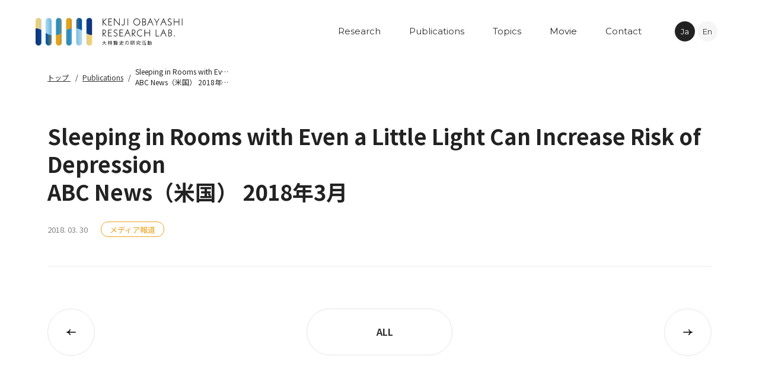

--- FILE ---
content_type: text/html; charset=UTF-8
request_url: https://kenjiobayashi.com/publications/sleeping-in-rooms-with-even-a-little-light-can-increase-risk-of-depressionabc-news%EF%BC%88%E7%B1%B3%E5%9B%BD%EF%BC%89-2018%E5%B9%B43%E6%9C%88/
body_size: 4368
content:
<!doctype html>
<html lang="ja">
<head>
<!-- Google Tag Manager -->
<!-- End Google Tag Manager --><meta charset="UTF-8">
<title>Sleeping in Rooms with Even a Little Light Can Increase Risk of Depression<br>ABC News（米国） 2018年3月｜業績｜KENJI OBAYASHI RESEARCH LAB. | 大林賢史の研究活動</title>
<meta property="og:title" content="Sleeping in Rooms with Even a Little Light Can Increase Risk of Depression<br>ABC News（米国） 2018年3月｜業績｜KENJI OBAYASHI RESEARCH LAB. | 大林賢史の研究活動">
<meta name="description" content="大林賢史の研究活動における論文や書籍、講演発表などの研究業績をご紹介します。">
<meta property="og:description" content="大林賢史の研究活動における論文や書籍、講演発表などの研究業績をご紹介します。">
<meta property="og:url" content="https://kenjiobayashi.com/publications/sleeping-in-rooms-with-even-a-little-light-can-increase-risk-of-depressionabc-news%ef%bc%88%e7%b1%b3%e5%9b%bd%ef%bc%89-2018%e5%b9%b43%e6%9c%88/">
<meta property="og:image" content="https://kenjiobayashi.com/img/common/ogp.png">
<meta property="og:type" content="article">
<meta property="og:site_name" content="">
<meta property="og:locale" content="ja_JP">
<meta http-equiv="X-UA-Compatible" content="IE=edge">
<meta name="viewport" content="width=device-width">
<meta name="format-detection" content="telephone=no">
<link rel="icon" type="image/vnd.microsoft.icon" href="/img/common/favicon.ico">
<link rel="stylesheet" href="/css/common.css">
  <meta name='robots' content='max-image-preview:large' />
<link rel='stylesheet' id='classic-theme-styles-css' href='https://kenjiobayashi.com/_wp/wp-includes/css/classic-themes.min.css?ver=6.2' type='text/css' media='all' />
<style id='global-styles-inline-css' type='text/css'>
body{--wp--preset--color--black: #000000;--wp--preset--color--cyan-bluish-gray: #abb8c3;--wp--preset--color--white: #ffffff;--wp--preset--color--pale-pink: #f78da7;--wp--preset--color--vivid-red: #cf2e2e;--wp--preset--color--luminous-vivid-orange: #ff6900;--wp--preset--color--luminous-vivid-amber: #fcb900;--wp--preset--color--light-green-cyan: #7bdcb5;--wp--preset--color--vivid-green-cyan: #00d084;--wp--preset--color--pale-cyan-blue: #8ed1fc;--wp--preset--color--vivid-cyan-blue: #0693e3;--wp--preset--color--vivid-purple: #9b51e0;--wp--preset--gradient--vivid-cyan-blue-to-vivid-purple: linear-gradient(135deg,rgba(6,147,227,1) 0%,rgb(155,81,224) 100%);--wp--preset--gradient--light-green-cyan-to-vivid-green-cyan: linear-gradient(135deg,rgb(122,220,180) 0%,rgb(0,208,130) 100%);--wp--preset--gradient--luminous-vivid-amber-to-luminous-vivid-orange: linear-gradient(135deg,rgba(252,185,0,1) 0%,rgba(255,105,0,1) 100%);--wp--preset--gradient--luminous-vivid-orange-to-vivid-red: linear-gradient(135deg,rgba(255,105,0,1) 0%,rgb(207,46,46) 100%);--wp--preset--gradient--very-light-gray-to-cyan-bluish-gray: linear-gradient(135deg,rgb(238,238,238) 0%,rgb(169,184,195) 100%);--wp--preset--gradient--cool-to-warm-spectrum: linear-gradient(135deg,rgb(74,234,220) 0%,rgb(151,120,209) 20%,rgb(207,42,186) 40%,rgb(238,44,130) 60%,rgb(251,105,98) 80%,rgb(254,248,76) 100%);--wp--preset--gradient--blush-light-purple: linear-gradient(135deg,rgb(255,206,236) 0%,rgb(152,150,240) 100%);--wp--preset--gradient--blush-bordeaux: linear-gradient(135deg,rgb(254,205,165) 0%,rgb(254,45,45) 50%,rgb(107,0,62) 100%);--wp--preset--gradient--luminous-dusk: linear-gradient(135deg,rgb(255,203,112) 0%,rgb(199,81,192) 50%,rgb(65,88,208) 100%);--wp--preset--gradient--pale-ocean: linear-gradient(135deg,rgb(255,245,203) 0%,rgb(182,227,212) 50%,rgb(51,167,181) 100%);--wp--preset--gradient--electric-grass: linear-gradient(135deg,rgb(202,248,128) 0%,rgb(113,206,126) 100%);--wp--preset--gradient--midnight: linear-gradient(135deg,rgb(2,3,129) 0%,rgb(40,116,252) 100%);--wp--preset--duotone--dark-grayscale: url('#wp-duotone-dark-grayscale');--wp--preset--duotone--grayscale: url('#wp-duotone-grayscale');--wp--preset--duotone--purple-yellow: url('#wp-duotone-purple-yellow');--wp--preset--duotone--blue-red: url('#wp-duotone-blue-red');--wp--preset--duotone--midnight: url('#wp-duotone-midnight');--wp--preset--duotone--magenta-yellow: url('#wp-duotone-magenta-yellow');--wp--preset--duotone--purple-green: url('#wp-duotone-purple-green');--wp--preset--duotone--blue-orange: url('#wp-duotone-blue-orange');--wp--preset--font-size--small: 13px;--wp--preset--font-size--medium: 20px;--wp--preset--font-size--large: 36px;--wp--preset--font-size--x-large: 42px;--wp--preset--spacing--20: 0.44rem;--wp--preset--spacing--30: 0.67rem;--wp--preset--spacing--40: 1rem;--wp--preset--spacing--50: 1.5rem;--wp--preset--spacing--60: 2.25rem;--wp--preset--spacing--70: 3.38rem;--wp--preset--spacing--80: 5.06rem;--wp--preset--shadow--natural: 6px 6px 9px rgba(0, 0, 0, 0.2);--wp--preset--shadow--deep: 12px 12px 50px rgba(0, 0, 0, 0.4);--wp--preset--shadow--sharp: 6px 6px 0px rgba(0, 0, 0, 0.2);--wp--preset--shadow--outlined: 6px 6px 0px -3px rgba(255, 255, 255, 1), 6px 6px rgba(0, 0, 0, 1);--wp--preset--shadow--crisp: 6px 6px 0px rgba(0, 0, 0, 1);}:where(.is-layout-flex){gap: 0.5em;}body .is-layout-flow > .alignleft{float: left;margin-inline-start: 0;margin-inline-end: 2em;}body .is-layout-flow > .alignright{float: right;margin-inline-start: 2em;margin-inline-end: 0;}body .is-layout-flow > .aligncenter{margin-left: auto !important;margin-right: auto !important;}body .is-layout-constrained > .alignleft{float: left;margin-inline-start: 0;margin-inline-end: 2em;}body .is-layout-constrained > .alignright{float: right;margin-inline-start: 2em;margin-inline-end: 0;}body .is-layout-constrained > .aligncenter{margin-left: auto !important;margin-right: auto !important;}body .is-layout-constrained > :where(:not(.alignleft):not(.alignright):not(.alignfull)){max-width: var(--wp--style--global--content-size);margin-left: auto !important;margin-right: auto !important;}body .is-layout-constrained > .alignwide{max-width: var(--wp--style--global--wide-size);}body .is-layout-flex{display: flex;}body .is-layout-flex{flex-wrap: wrap;align-items: center;}body .is-layout-flex > *{margin: 0;}:where(.wp-block-columns.is-layout-flex){gap: 2em;}.has-black-color{color: var(--wp--preset--color--black) !important;}.has-cyan-bluish-gray-color{color: var(--wp--preset--color--cyan-bluish-gray) !important;}.has-white-color{color: var(--wp--preset--color--white) !important;}.has-pale-pink-color{color: var(--wp--preset--color--pale-pink) !important;}.has-vivid-red-color{color: var(--wp--preset--color--vivid-red) !important;}.has-luminous-vivid-orange-color{color: var(--wp--preset--color--luminous-vivid-orange) !important;}.has-luminous-vivid-amber-color{color: var(--wp--preset--color--luminous-vivid-amber) !important;}.has-light-green-cyan-color{color: var(--wp--preset--color--light-green-cyan) !important;}.has-vivid-green-cyan-color{color: var(--wp--preset--color--vivid-green-cyan) !important;}.has-pale-cyan-blue-color{color: var(--wp--preset--color--pale-cyan-blue) !important;}.has-vivid-cyan-blue-color{color: var(--wp--preset--color--vivid-cyan-blue) !important;}.has-vivid-purple-color{color: var(--wp--preset--color--vivid-purple) !important;}.has-black-background-color{background-color: var(--wp--preset--color--black) !important;}.has-cyan-bluish-gray-background-color{background-color: var(--wp--preset--color--cyan-bluish-gray) !important;}.has-white-background-color{background-color: var(--wp--preset--color--white) !important;}.has-pale-pink-background-color{background-color: var(--wp--preset--color--pale-pink) !important;}.has-vivid-red-background-color{background-color: var(--wp--preset--color--vivid-red) !important;}.has-luminous-vivid-orange-background-color{background-color: var(--wp--preset--color--luminous-vivid-orange) !important;}.has-luminous-vivid-amber-background-color{background-color: var(--wp--preset--color--luminous-vivid-amber) !important;}.has-light-green-cyan-background-color{background-color: var(--wp--preset--color--light-green-cyan) !important;}.has-vivid-green-cyan-background-color{background-color: var(--wp--preset--color--vivid-green-cyan) !important;}.has-pale-cyan-blue-background-color{background-color: var(--wp--preset--color--pale-cyan-blue) !important;}.has-vivid-cyan-blue-background-color{background-color: var(--wp--preset--color--vivid-cyan-blue) !important;}.has-vivid-purple-background-color{background-color: var(--wp--preset--color--vivid-purple) !important;}.has-black-border-color{border-color: var(--wp--preset--color--black) !important;}.has-cyan-bluish-gray-border-color{border-color: var(--wp--preset--color--cyan-bluish-gray) !important;}.has-white-border-color{border-color: var(--wp--preset--color--white) !important;}.has-pale-pink-border-color{border-color: var(--wp--preset--color--pale-pink) !important;}.has-vivid-red-border-color{border-color: var(--wp--preset--color--vivid-red) !important;}.has-luminous-vivid-orange-border-color{border-color: var(--wp--preset--color--luminous-vivid-orange) !important;}.has-luminous-vivid-amber-border-color{border-color: var(--wp--preset--color--luminous-vivid-amber) !important;}.has-light-green-cyan-border-color{border-color: var(--wp--preset--color--light-green-cyan) !important;}.has-vivid-green-cyan-border-color{border-color: var(--wp--preset--color--vivid-green-cyan) !important;}.has-pale-cyan-blue-border-color{border-color: var(--wp--preset--color--pale-cyan-blue) !important;}.has-vivid-cyan-blue-border-color{border-color: var(--wp--preset--color--vivid-cyan-blue) !important;}.has-vivid-purple-border-color{border-color: var(--wp--preset--color--vivid-purple) !important;}.has-vivid-cyan-blue-to-vivid-purple-gradient-background{background: var(--wp--preset--gradient--vivid-cyan-blue-to-vivid-purple) !important;}.has-light-green-cyan-to-vivid-green-cyan-gradient-background{background: var(--wp--preset--gradient--light-green-cyan-to-vivid-green-cyan) !important;}.has-luminous-vivid-amber-to-luminous-vivid-orange-gradient-background{background: var(--wp--preset--gradient--luminous-vivid-amber-to-luminous-vivid-orange) !important;}.has-luminous-vivid-orange-to-vivid-red-gradient-background{background: var(--wp--preset--gradient--luminous-vivid-orange-to-vivid-red) !important;}.has-very-light-gray-to-cyan-bluish-gray-gradient-background{background: var(--wp--preset--gradient--very-light-gray-to-cyan-bluish-gray) !important;}.has-cool-to-warm-spectrum-gradient-background{background: var(--wp--preset--gradient--cool-to-warm-spectrum) !important;}.has-blush-light-purple-gradient-background{background: var(--wp--preset--gradient--blush-light-purple) !important;}.has-blush-bordeaux-gradient-background{background: var(--wp--preset--gradient--blush-bordeaux) !important;}.has-luminous-dusk-gradient-background{background: var(--wp--preset--gradient--luminous-dusk) !important;}.has-pale-ocean-gradient-background{background: var(--wp--preset--gradient--pale-ocean) !important;}.has-electric-grass-gradient-background{background: var(--wp--preset--gradient--electric-grass) !important;}.has-midnight-gradient-background{background: var(--wp--preset--gradient--midnight) !important;}.has-small-font-size{font-size: var(--wp--preset--font-size--small) !important;}.has-medium-font-size{font-size: var(--wp--preset--font-size--medium) !important;}.has-large-font-size{font-size: var(--wp--preset--font-size--large) !important;}.has-x-large-font-size{font-size: var(--wp--preset--font-size--x-large) !important;}
.wp-block-navigation a:where(:not(.wp-element-button)){color: inherit;}
:where(.wp-block-columns.is-layout-flex){gap: 2em;}
.wp-block-pullquote{font-size: 1.5em;line-height: 1.6;}
</style>
<link rel="canonical" href="https://kenjiobayashi.com/publications/sleeping-in-rooms-with-even-a-little-light-can-increase-risk-of-depressionabc-news%ef%bc%88%e7%b1%b3%e5%9b%bd%ef%bc%89-2018%e5%b9%b43%e6%9c%88/" />
</head>
<body>
<!-- Google tag (gtag.js) -->
<script async src="https://www.googletagmanager.com/gtag/js?id=G-NG6F7LPPWN"></script>
<script>
  window.dataLayer = window.dataLayer || [];
  function gtag(){dataLayer.push(arguments);}
  gtag('js', new Date());

  gtag('config', 'G-NG6F7LPPWN');
  gtag('config', 'UA-262356288-1');
</script>
<input type="checkbox" id="t-hamburgerCheck">
<span class="t-hamburgerBack"></span>

<div class="t-page t-page--single" data-page-cat="topics">
<header class="t-pageHeader">
  <div class="t-pageHeaderInner">
    <div class="t-pageHeader__ttl">
      <a href="https://kenjiobayashi.com"><img src="/img/common/logo.png" alt="KENJI OBAYASHI RESEARCH LAB"></a>
    </div>

    <nav class="t-pageHeader__nav">
      <ul class="t-pageHeaderNavList">
        <li class="t-pageHeaderNavList__item c-english">
          <a href="https://kenjiobayashi.com/reserch/"><span>Research</span></a>
        </li>

        <li class="t-pageHeaderNavList__item c-english">
          <a href="https://kenjiobayashi.com/publications/"><span>Publications</span></a>
        </li>

        <li class="t-pageHeaderNavList__item c-english">
          <a href="https://kenjiobayashi.com/topics/"><span>Topics</span></a>
        </li>

        <li class="t-pageHeaderNavList__item t-pageHeaderNavList__item--modal c-english">
          <span><span>Movie</span></span>
        </li>

        <li class="t-pageHeaderNavList__item c-english">
          <a href="https://kenjiobayashi.com/contact/"><span>Contact</span></a>
        </li>

        <li class="t-pageHeaderNavList__item t-pageHeaderNavList__item--other c-english c-block--tb c-block--sp">
          <a href="https://kenjiobayashi.com/privacy/"><span>Privacy Policy</span></a>
        </li>
      </ul>

      <div class="t-pageHeaderNavLang">
        <a
          class="t-pageHeaderNavLang__item t-pageHeaderNavLang__item--current c-english"
          href="/publications/sleeping-in-rooms-with-even-a-little-light-can-increase-risk-of-depressionabc-news%EF%BC%88%E7%B1%B3%E5%9B%BD%EF%BC%89-2018%E5%B9%B43%E6%9C%88/"
        >Ja</a>

        <a
          class="t-pageHeaderNavLang__item c-english"
          href="/publications/sleeping-in-rooms-with-even-a-little-light-can-increase-risk-of-depressionabc-news%EF%BC%88%E7%B1%B3%E5%9B%BD%EF%BC%89-2018%E5%B9%B43%E6%9C%88/?lang=en"
        >En</a>
      </div><!-- /.t-pageHeaderNavLang -->

      <label for="t-hamburgerCheck" class="t-hamburgerBtn">
        <span></span>
        <span></span>
      </label>
    </nav>
  </div><!-- /.t-pageHeaderInner -->
</header>

<div class="t-movieModal">
  <div class="t-movieModalInner">
    <div class="t-movieModal__box">
      <video src="/img/top/oobayashi_1920_0314_PC.mp4" loop="" playsinline="" muted="" controls></video>

      <span class="t-movieModalCloseBtn"></span>
    </div><!-- /.t-movieModal__box -->

    <div class="t-movieModalClose"></div>
  </div><!-- /.t-movieModalInner -->
</div><!-- /.t-movieModal -->

  
  <div class="c-breadcrumb">
    <div class="c-breadcrumbInner c-innerContents">
      <ul class="c-breadcrumb__list">
        <li class="c-breadcrumb__item">
          <a href="https://kenjiobayashi.com"><span>
            トップ          </span></a>
        </li>
        <li class="c-breadcrumb__item">
          <a href="https://kenjiobayashi.com/publications/">Publications</a>
        </li>
        <li class="c-breadcrumb__item"><span>
          Sleeping in Rooms with Even a Little Light Can Increase Risk of Depression<br>ABC News（米国） 2018年3月        </span></li>
      </ul>
    </div>
  </div><!-- /.c-breadcrumb -->

  <main class="t-mainArea c-fadeIn">
    <section class="c-article">
      <div class="c-articleInner c-innerContents">
        <div class="c-articleInfo">
          <h1 class="c-articleTtl">
            Sleeping in Rooms with Even a Little Light Can Increase Risk of Depression<br>ABC News（米国） 2018年3月          </h1>

          <div class="c-articleInfo__box">
            <span class="c-articleDate">2018. 03. 30</span>

            <div class="c-articleCat">
                          <span class="c-articleCat__icon" data-cat="メディア報道">
                                  メディア報道                              </span>
                        </div><!-- /.c-articleCat -->
          </div><!-- /.c-articleInfo__box -->
        </div><!-- /.c-articleInfo -->
      </div><!-- /.c-articleInner -->

      <div class="c-articleContents c-innerContents">
        <div class="c-articleContents__box">
                  </div><!-- /.c-articleContents__box -->
      </div><!-- /.c-articleContents -->

      <div class="c-articleBottom">
        <div class="c-articleBottomInner c-innerContents">
                      <div class="c-articleBottom__btn c-articleBottom__btn--prev"><a class="first" href="https://kenjiobayashi.com/publications/being-exposed-to-even-a-small-amount-of-light-during-sleep-is-linked-to-depressiontime%ef%bc%88%e7%b1%b3%e5%9b%bd%ef%bc%89-2018%e5%b9%b43%e6%9c%88/" rel="prev">前の記事へ</a></div>
                    <a
            href="https://kenjiobayashi.com/publications/"
            class="c-transitionBtn c-transitionBtn--articleBottom c-transitionBtn--center"
          >
            <span class="c-transitionBtnInner">
            <span class="c-transitionBtn__txt">ALL</span>
          </a>
                      <div class="c-articleBottom__btn c-articleBottom__btn--next"><a class="last" href="https://kenjiobayashi.com/publications/any-light-in-your-bedroom-can-increase-risk-of-depressiondaily-mail%ef%bc%88%e8%8b%b1%e5%9b%bd%ef%bc%89-2018%e5%b9%b43%e6%9c%88/" rel="next">次の記事へ</a></div>
                  </div><!-- /.c-articleBottomInner -->
      </div><!-- /.c-articleBottom -->

    </section>
  </main>

    
<footer class="t-pageFooter">
  <div class="t-pageFooterInner c-innerContents">
    <div class="t-pageFooter__box">
      <p class="t-pageFooter__ttl">
        <a href="https://kenjiobayashi.com"><img src="/img/common/logo--white.png" alt="KENJI OBAYASHI RESEARCH LAB"></a>
      </p>

      <nav class="t-pageFooterNav">
        <ul class="t-pageFooterNav__list">
          <li class="t-pageFooterNav__item c-english">
            <a href="https://kenjiobayashi.com/reserch/">Research</a>

            <ul class="t-pageFooterSubNav">
              <li class="t-pageFooterSubNav__item c-english">
                <a href="https://kenjiobayashi.com/reserch/#mission">Misson</a>
              </li>

              <li class="t-pageFooterSubNav__item c-english">
                <a href="https://kenjiobayashi.com/reserch/#methods">Methods</a>
              </li>

              <li class="t-pageFooterSubNav__item c-english">
                <a href="https://kenjiobayashi.com/reserch/#activities">Activities</a>
              </li>

              <li class="t-pageFooterSubNav__item c-english">
                <a href="https://kenjiobayashi.com/reserch/#researcher">Researcher</a>
              </li>
            </ul>
          </li>
        </ul>

        <ul class="t-pageFooterNav__list">
          <li class="t-pageFooterNav__item c-english">
            <a href="https://kenjiobayashi.com/publications/">Publications</a>
          </li>

          <li class="t-pageFooterNav__item c-english">
            <a href="https://kenjiobayashi.com/topics/">Topics</a>
          </li>

          <li class="t-pageFooterNav__item t-pageFooterNav__item--otherContents c-english">
            <a href="https://kenjiobayashi.com/privacy/">Privacy Policy</a>
          </li>
        </ul>
      </nav>
    </div><!-- /.t-pageFooter__box -->

    <p class="t-pageFooterCopy c-english">2023 © KENJI OBAYASHI RESEARCH LAB.</p>
  </div><!-- /.t-pageFooterInner -->
</footer></div><!-- /.t-page -->

<script src="https://ajax.googleapis.com/ajax/libs/jquery/3.4.1/jquery.min.js"></script>
<script src="/js/common.js"></script></body>
</html>


--- FILE ---
content_type: text/css
request_url: https://kenjiobayashi.com/css/common.css
body_size: 5787
content:
@import"https://fonts.googleapis.com/css2?family=Montserrat:wght@400;700&family=Noto+Sans+JP:wght@400;500;700&display=swap";a,abbr,acronym,address,applet,article,aside,audio,b,big,blockquote,body,canvas,caption,center,cite,code,dd,del,details,dfn,div,dl,dt,em,embed,fieldset,figcaption,figure,footer,form,h1,h2,h3,h4,h5,h6,header,hgroup,html,i,iframe,img,ins,kbd,label,legend,li,mark,menu,nav,object,ol,output,p,pre,q,ruby,s,samp,section,small,span,strike,strong,sub,summary,sup,table,tbody,td,tfoot,th,thead,time,tr,tt,u,ul,var,video{margin:0;padding:0;border:0;font-size:100%;font:inherit;vertical-align:baseline}article,aside,details,figcaption,figure,footer,header,hgroup,menu,nav,section{display:block}body{line-height:1}ol,ul{list-style:none}blockquote,q{quotes:none}blockquote:after,blockquote:before,q:after,q:before{content:"";content:none}table{border-collapse:collapse;border-spacing:0}img{width:100%;vertical-align:bottom}a{text-decoration:none;color:#313131}button{background-color:rgba(0,0,0,0);border:none;cursor:pointer;outline:none;padding:0;appearance:none;display:block;text-align:left}input,textarea{cursor:text}body{font-size:16px;font-family:"Noto Sans JP",sans-serif;font-weight:300;line-height:1.6;color:#222}.c-english{font-family:"Montserrat",sans-serif}.t-page--hasKey{padding-top:112px}.t-page--single{padding-top:112px}@media screen and (max-width: 640px){.t-page--hasKey{padding-top:66px}.t-page--single{padding-top:66px}}#t-hamburgerCheck{display:none}.t-pageHeader{width:100%;position:fixed;top:0;left:0;z-index:100000;transition-property:transform,background-color;transition-timing-function:ease;transition-duration:.3s}.t-pageHeader--hide{transform:translateY(-100%)}.t-pageHeader--back{background-color:#fff}.t-pageHeaderInner{display:flex;align-items:stretch;justify-content:space-between;padding:30px 70px 30px 60px}.t-pageHeader__ttl{width:248px}.t-pageHeader__nav{display:flex;align-items:stretch;justify-content:space-between}.t-pageHeaderNavList{display:flex;align-items:stretch;justify-content:space-between}.t-pageHeaderNavList__item>a,.t-pageHeaderNavList__item>span{padding:0 24px;box-sizing:border-box;display:flex;align-items:center;justify-content:space-between;height:100%;font-size:15px;cursor:pointer;transition-property:color;transition-timing-function:ease;transition-duration:.3s}.t-pageHeaderNavList__item>a:hover,.t-pageHeaderNavList__item>span:hover{color:#e2e2e2}.t-pageHeaderNavList__item>a>span,.t-pageHeaderNavList__item>span>span{display:inline-block}.t-pageHeaderNavLang{margin-left:32px;display:flex;align-items:center;justify-content:space-between}.t-pageHeaderNavLang__item{width:34px;height:34px;line-height:34px;text-align:center;font-size:13px;background-color:#f5f5f5;border-radius:50%}.t-pageHeaderNavLang__item--current{color:#fff;background-color:#222}.t-pageHeaderNavLang__item+.t-pageHeaderNavLang__item{margin-left:4px}.t-hamburgerCheck{display:none}@media screen and (max-width: 1024px){.t-pageHeader{height:106px}.t-pageHeaderNavList{display:block;position:fixed;top:105px;left:0;width:100%;background-color:#fff;padding:30px 60px 30px;box-sizing:border-box;pointer-events:none;opacity:0;transform:translateY(-10px);transition-property:opacity,transform;transition-timing-function:ease;transition-duration:.3s}#t-hamburgerCheck:checked~.t-page .t-pageHeaderNavList{opacity:1;transform:translateY(0px);pointer-events:auto}.t-pageHeaderNavList__item>a,.t-pageHeaderNavList__item>span{padding:35px 40px 35px;display:block;height:auto;font-size:16px;font-weight:bold}.t-pageHeaderNavList__item.t-pageHeaderNavList__item--other{margin-top:42px;display:block !important}.t-pageHeaderNavList__item.t-pageHeaderNavList__item--other>a{font-size:14px;color:#333}.t-pageHeaderNavLang{margin-left:0}.t-hamburgerBtn{display:block;width:30px;height:15px;position:relative;align-self:center;margin-left:24px}.t-hamburgerBtn>span{display:block;width:100%;height:2px;background-color:#333;position:absolute;left:0;border-radius:1px;transform-origin:right;transition-property:transform,top,bottom;transition-timing-function:ease;transition-duration:.3s}.t-hamburgerBtn>span:nth-child(1){top:0}#t-hamburgerCheck:checked~.t-page .t-hamburgerBtn>span:nth-child(1){top:-4px;transform:rotate(-45deg)}.t-hamburgerBtn>span:nth-child(2){bottom:0}#t-hamburgerCheck:checked~.t-page .t-hamburgerBtn>span:nth-child(2){bottom:-4px;transform:rotate(45deg)}}@media screen and (max-width: 640px){.t-pageHeader{height:70px}.t-pageHeaderInner{padding:13px 25px 13px}.t-pageHeader__ttl{width:164px}.t-pageHeaderNavList{top:66px;padding:55px 25px 55px}.t-pageHeaderNavList__item>a,.t-pageHeaderNavList__item>span{padding:14px 20px}.t-pageHeaderNavList__item.t-pageHeaderNavList__item--other{margin-top:45px;display:block !important}.t-pageHeaderNavList__item.t-pageHeaderNavList__item--other>a{font-size:13px}.t-pageHeaderNavLang__item{width:30px;height:30px;line-height:30px;font-size:11px}.t-hamburgerBtn{width:20px;height:10px}#t-hamburgerCheck:checked~.t-page .t-hamburgerBtn>span:nth-child(1){top:-3px}#t-hamburgerCheck:checked~.t-page .t-hamburgerBtn>span:nth-child(2){bottom:-3px}}.t-movieModal{position:fixed;top:0;left:0;z-index:100000;pointer-events:none;opacity:0;width:100vw;height:100vh;transition-property:opacity;transition-timing-function:ease;transition-duration:.3s}.t-movieModal--active{opacity:1;pointer-events:auto}.t-movieModalInner{width:100%;height:100%;position:absolute;top:0;left:0;display:flex;align-items:center;justify-content:center;z-index:1}.t-movieModal__box{width:calc(100% - 80px);max-width:980px;position:relative}.t-movieModal__box video{width:100%}.t-movieModalCloseBtn{display:block;width:30px;height:30px;position:absolute;top:20px;right:20px;transform:rotate(45deg);cursor:pointer}.t-movieModalCloseBtn::before,.t-movieModalCloseBtn::after{content:"";display:block;width:100%;height:1px;background-color:#fff;position:absolute;top:0;left:0;right:0;bottom:0}.t-movieModalCloseBtn::after{transform:rotate(90deg)}.t-movieModalClose{position:absolute;top:0;left:0;width:100%;height:100%;background-color:rgba(0,0,0,.85);z-index:-1}.t-pageFooter{background-color:#333;padding:186px 0 177px}.t-pageFooter__box{display:flex;align-items:flex-start;justify-content:space-between}.t-pageFooter__ttl{width:268px}.t-pageFooterNav{transform:translateY(-0.4em)}.t-pageFooterNav__list+.t-pageFooterNav__list{margin-top:18px}.t-pageFooterNav__item+.t-pageFooterNav__item{margin-top:6px}.t-pageFooterNav__item+.t-pageFooterNav__item--otherContents{margin-top:31px}.t-pageFooterNav__item>a{color:#fff;font-size:16px;line-height:1.5;font-weight:bold;display:inline-block}.t-pageFooterSubNav{margin-top:5px}.t-pageFooterSubNav__item+.t-pageFooterSubNav__item{margin-top:1px}.t-pageFooterSubNav__item>a{color:rgba(255,255,255,.6);font-size:14px;line-height:1.5;display:inline-block}.t-pageFooterCopy{font-size:10px;line-height:1.5;color:rgba(255,255,255,.5);margin-top:-22px}@media screen and (max-width: 640px){.t-pageFooter{padding:68px 0 36px}.t-pageFooter__box{display:block}.t-pageFooter__ttl{width:198px}.t-pageFooterNav{transform:translateY(0em);display:flex;align-items:flex-start;justify-content:space-between;margin-top:62px}.t-pageFooterNav__list{width:50%}.t-pageFooterNav__list+.t-pageFooterNav__list{margin-top:0}.t-pageFooterNav__item+.t-pageFooterNav__item{margin-top:15px}.t-pageFooterNav__item+.t-pageFooterNav__item--otherContents{margin-top:15px}.t-pageFooterNav__item>a{font-size:13px}.t-pageFooterSubNav{margin-top:9px}.t-pageFooterSubNav__item+.t-pageFooterSubNav__item{margin-top:4px}.t-pageFooterSubNav__item>a{font-size:12px}.t-pageFooterCopy{margin-top:76px}}.c-innerContents{width:100%;max-width:1360px;padding:0 80px;box-sizing:border-box;margin-left:auto;margin-right:auto}@media screen and (max-width: 1024px){.c-innerContents{max-width:1320px;padding:0 60px}}@media screen and (max-width: 640px){.c-innerContents{max-width:100%;padding:0 25px}}.c-block--tb{display:none !important}.c-block--sp{display:none !important}.c-block--pc{display:inline-block !important}@media screen and (max-width: 1024px){.c-block--sp{display:none !important}.c-block--pc{display:none !important}.c-block--tb{display:inline-block !important}}@media screen and (max-width: 640px){.c-block--pc{display:none !important}.c-block--tb{display:none !important}.c-block--sp{display:inline-block !important}}.c-anchorPoint{display:block;pointer-events:none}.c-transitionBtn{display:block;width:246px}.c-transitionBtnInner{display:block;width:100%;font-size:16px;font-weight:bold;line-height:1.6;position:relative;z-index:1;padding:26px 76px 26px 44px;box-sizing:border-box;background-color:#fff;border-radius:39px;overflow:hidden;border:solid 1px #e5e6e7;transition-property:background-color;transition-timing-function:cubic-bezier(0.49, 0.19, 0, 0.99);transition-duration:.8s}.c-transitionBtnInner::after{content:"";display:block;width:100%;height:100%;position:absolute;top:0;left:0;opacity:0;width:100%;background:url(/img/common/bg_transition.jpg) 0 0/100% 100% no-repeat;transition-property:opacity,width;transition-timing-function:cubic-bezier(0.49, 0.19, 0, 0.99);transition-duration:.8s}.c-transitionBtn:hover .c-transitionBtnInner::after{opacity:1;width:190%}.c-transitionBtn:hover .c-transitionBtnInner{background-color:rgba(0,0,0,0)}.c-transitionBtn--borderNone .c-transitionBtnInner{border:solid 1px rgba(0,0,0,0)}.c-transitionBtn--center .c-transitionBtnInner{text-align:center;padding-right:26px}.c-transitionBtn--2line .c-transitionBtnInner{padding-top:19px;padding-bottom:17px;line-height:1.31}.c-transitionBtn--back .c-transitionBtnInner{padding:26px 34px 26px 76px;text-align:right}.c-transitionBtn__txt{position:relative;z-index:1;color:#333;transition-property:color;transition-timing-function:ease;transition-duration:.2s}.c-transitionBtn:hover .c-transitionBtn__txt{color:#fff}.c-transitionBtn__icon{display:inline-block;width:58px;height:58px;position:absolute;top:0;right:13px;bottom:0;margin:auto;background-color:#333;border-radius:50%;z-index:1}.c-transitionBtn__icon::before,.c-transitionBtn__icon::after{content:"";display:block;width:15px;height:10px;background:url(/img/common/icon_transition-arrow.svg) 0 0/contain no-repeat;position:absolute;top:0;left:0;right:0;bottom:0;margin:auto;transition-property:transform,opacity;transition-timing-function:ease;transition-duration:.2s}.c-transitionBtn__icon::before{transform:translateX(-100%);opacity:0}.c-transitionBtn__icon::after{transition-delay:.2s}.c-transitionBtn:hover .c-transitionBtn__icon::before{transform:translateX(0%);opacity:1;transition-delay:.2s}.c-transitionBtn:hover .c-transitionBtn__icon::after{transform:translateX(100%);opacity:0;transition-delay:0s}.c-transitionBtn[target=_blank] .c-transitionBtn__icon::before{content:none}.c-transitionBtn[target=_blank] .c-transitionBtn__icon::after{content:"";display:block;position:absolute;top:0;right:0;left:0;bottom:0;margin:auto;width:10px;height:10px;background-image:url(/img/common/icon_other--white.png)}.c-transitionBtn[target=_blank]:hover .c-transitionBtn__icon::after{transform:translateX(0%);opacity:1}.c-transitionBtn--back .c-transitionBtn__icon{transform:rotate(180deg);right:auto;left:13px}@media screen and (max-width: 640px){.c-transitionBtn{width:180px}.c-transitionBtnInner{font-size:14px;padding:17px 76px 18px 32px;border-radius:28px}.c-transitionBtn--center .c-transitionBtnInner{padding-right:18px}.c-transitionBtn--2line .c-transitionBtnInner{padding-top:11px;padding-bottom:11px}.c-transitionBtn--back .c-transitionBtnInner{padding:17px 32px 18px 76px}.c-transitionBtn__icon{width:44px;height:44px;right:10px}.c-transitionBtn__icon::before,.c-transitionBtn__icon::after{width:11px;height:7px}}.c-publicationsList{border-bottom:solid 1px rgba(51,51,51,.1)}.c-publicationsList__item{display:flex;align-items:flex-start;justify-content:flex-start;flex-wrap:wrap;padding:21px 0 23px;border-top:solid 1px rgba(51,51,51,.1);position:relative;transition-property:opacity;transition-duration:.3s;transition-timing-function:ease}.c-publicationsList__item:hover{opacity:.7}.c-publicationsList__item--hasIcon{padding-right:60px;box-sizing:border-box}.c-publicationsListDate{font-size:13px;line-height:1.5;color:rgba(51,51,51,.6);width:70px}.c-publicationsListCat{display:flex;font-size:0;flex-wrap:wrap;width:calc(100% - 70px)}.c-publicationsListCat__icon{display:inline-block;font-size:13px;line-height:1.5;border-radius:12px;color:#fff;text-align:center;padding:2px 12px 3px;box-sizing:border-box;vertical-align:middle;transform:translateY(-0.2em);margin:0 6px 6px 0;border:solid 1px #143472}.c-publicationsListCat__icon[data-cat=論文]{color:#143472;border-color:#143472}.c-publicationsListCat__icon[data-cat=書籍等出版物]{color:#09549d;border-color:#09549d}.c-publicationsListCat__icon[data-cat=講演・発表等]{color:#2883b7;border-color:#2883b7}.c-publicationsListCat__icon[data-cat=メディア報道]{color:#eba01a;border-color:#eba01a}.c-publicationsListCat__ttl{width:100%;margin-top:-2px}.c-publicationsList__icon{display:block;width:35px;height:35px;position:absolute;top:0;right:0;bottom:0;margin:auto;border:solid 1px #333;border-radius:50%}.c-publicationsList__item--hasIcon .c-publicationsList__icon::before,.c-publicationsList__item--hasIcon .c-publicationsList__icon::after{content:"";display:block;position:absolute;top:0;right:0;left:0;bottom:0;margin:auto;width:12px;height:10px;background:url(/img/common/icon_transition-arrow--black.svg) 0 0/contain no-repeat;transition-property:transform,opacity;transition-timing-function:ease;transition-duration:.2s}.c-publicationsList__item--hasIcon .c-publicationsList__icon::before{transform:translateX(-100%);opacity:0}.c-publicationsList__item--hasIcon .c-publicationsList__icon::after{transition-delay:.2s}.c-publicationsList__item--hasIcon:hover .c-publicationsList__icon::before{transform:translateX(0%);opacity:1;transition-delay:.2s}.c-publicationsList__item--hasIcon:hover .c-publicationsList__icon::after{transform:translateX(100%);opacity:0;transition-delay:0s}.c-publicationsList__item--hasIcon[target=_blank] .c-publicationsList__icon::after{content:"";display:block;position:absolute;top:0;right:0;left:0;bottom:0;margin:auto;width:10px;height:10px;background:url(/img/common/icon_other.png) 0 0/contain no-repeat}.c-publicationsList__item--hasIcon[target=_blank] .c-publicationsList__icon::before{content:none}.c-publicationsList__item--hasIcon[target=_blank]:hover .c-publicationsList__icon::after{transform:translateX(0%);opacity:1}@media screen and (max-width: 640px){.c-publicationsList__item{padding:23px 0 13px}.c-publicationsList__item--hasIcon{padding-right:45px;box-sizing:border-box}.c-publicationsListCat__ttl{margin-top:6px;font-size:14px;overflow:hidden;display:-webkit-box;-webkit-box-orient:vertical;-webkit-line-clamp:4}.c-publicationsList__icon{width:26px;height:26px}.c-publicationsList__item--hasIcon .c-publicationsList__icon::before,.c-publicationsList__item--hasIcon .c-publicationsList__icon::after{width:9px;height:8px}.c-publicationsList__item--hasIcon[target=_blank] .c-publicationsList__icon::after{width:8px;height:8px}}.c-breadcrumb__list{display:flex;align-items:center;justify-content:flex-start}.c-breadcrumb__item{max-width:10em}.c-breadcrumb__item>span,.c-breadcrumb__item>a{display:inline-block;max-width:100%;overflow:hidden;text-overflow:ellipsis;white-space:nowrap;font-size:12px;line-height:1.5}.c-breadcrumb__item>span::after,.c-breadcrumb__item>a::after{content:"/";display:inline-block;text-align:center;width:20px}.c-breadcrumb__item>a{text-decoration:underline}.c-breadcrumb__item:last-child>span::after,.c-breadcrumb__item:last-child>a::after{content:none}@media screen and (max-width: 640px){.c-breadcrumb__item>span,.c-breadcrumb__item>a{font-size:10px}.c-breadcrumb__item>span::after,.c-breadcrumb__item>a::after{width:15px}}.c-article{padding-bottom:150px}.c-article--basicPage{margin-top:64px}.c-articleInfo{margin:52px 0 50px;border-bottom:solid 1px #ebebeb;padding-bottom:39px}.c-articleTtl{font-size:36px;line-height:1.33;margin-bottom:31px;font-weight:bold}.c-articleInfo__box{display:flex;align-items:flex-start;justify-content:flex-start}.c-articleDate{font-size:13px;line-height:1.5;color:rgba(51,51,51,.6);width:90px}.c-articleCat{width:calc(100% - 106px);box-sizing:border-box;font-size:0}.c-articleCat__icon{display:inline-block;font-size:13px;line-height:1.5;color:#143472;border:solid 1px #143472;padding:3px 14px 2px;border-radius:12px;text-align:center;vertical-align:middle;transform:translateY(-0.3em);margin:0 6px 6px 0}.c-articleCat__icon[data-cat=論文]{color:#143472;border-color:#143472}.c-articleCat__icon[data-cat=書籍等出版物]{color:#09549d;border-color:#09549d}.c-articleCat__icon[data-cat=講演・発表等]{color:#2883b7;border-color:#2883b7}.c-articleCat__icon[data-cat=メディア報道]{color:#eba01a;border-color:#eba01a}.c-articleContents__box>*{margin-bottom:49px}.c-articleContents__box h1{font-size:28px;line-height:1.5;font-weight:500;background-color:#fafafa;padding:20px 30px 16px;position:relative;margin-bottom:48px}.c-articleContents__box h1::before{content:"";display:block;width:3px;height:100%;border-radius:1px;background:linear-gradient(0deg, rgb(0, 76, 172) 0%, rgb(160, 203, 229) 45%, rgb(185, 223, 238) 55%, rgb(255, 191, 68) 100%);position:absolute;top:0;left:0}.c-articleContents__box h2,.c-articleContents__box h3,.c-articleContents__box h4,.c-articleContents__box h5,.c-articleContents__box h6{font-size:20px;line-height:1.8;font-weight:500;position:relative;padding:14px 0 0;margin-bottom:32px}.c-articleContents__box h2::before,.c-articleContents__box h3::before,.c-articleContents__box h4::before,.c-articleContents__box h5::before,.c-articleContents__box h6::before{content:"";display:block;width:calc(100% - 18px);height:3px;position:absolute;top:0;right:0;background-color:#e7e9ea}.c-articleContents__box h2::after,.c-articleContents__box h3::after,.c-articleContents__box h4::after,.c-articleContents__box h5::after,.c-articleContents__box h6::after{content:"";display:block;width:14px;height:3px;background:linear-gradient(90deg, rgb(0, 76, 172) 0%, rgb(160, 203, 229) 45%, rgb(185, 223, 238) 55%, rgb(255, 191, 68) 100%);border-radius:1px;position:absolute;top:0;left:0}.c-articleContents__box p{font-size:16px;line-height:2.25}.c-articleContents__box ul li,.c-articleContents__box ol li{font-size:16px;line-height:2.25}.c-articleContents__box ul li+li,.c-articleContents__box ol li+li{margin-top:1px}.c-articleContents__box ul li::before{content:"";display:inline-block;width:10px;height:10px;background:linear-gradient(108deg, rgb(0, 76, 172) 0%, rgb(160, 203, 229) 45%, rgb(185, 223, 238) 55%, rgb(255, 191, 68) 100%);vertical-align:middle;transform:translateY(-0.07em);margin-right:7px;border-radius:50%}.c-articleContents__box ol li{counter-increment:listCounter}.c-articleContents__box ol li::before{display:inline-block;counter-increment:number 1;content:counter(listCounter);color:#333;font-weight:600;vertical-align:middle;transform:translateY(-0.15em);font-size:17px;font-weight:bold;margin-right:4px}.c-articleContents__box a{color:#333;text-decoration:underline;font-size:16px;transition-property:opacity;transition-timing-function:ease;transition-duration:.3s}.c-articleContents__box a[target=_blank]::after{content:"";display:inline-block;width:10px;height:10px;background:url(/img/common/icon_other.png) 0 0/contain no-repeat;vertical-align:middle;transform:translateY(-0.1em);margin-left:4px}.c-articleContents__box a:hover{opacity:.7}.c-articleContents__box table{border-top:solid 1px #e3e3e3;border-left:solid 1px #e3e3e3}.c-articleContents__box table th,.c-articleContents__box table td{border-bottom:solid 1px #e3e3e3;border-right:solid 1px #e3e3e3;vertical-align:middle;padding:19px 40px 19px;box-sizing:border-box}.c-articleContents__box table th{background-color:#fafafa;font-weight:bold}.c-articleContents__box img{width:auto;height:auto;max-width:100%}.c-articleContents__box blockquote{margin-top:-35px}.c-articleContents__box blockquote>*{font-size:13px;line-height:1.84}.c-articleContents__box strong{font-weight:bold}.c-articleContents__box em{font-style:italic}.c-articleBottom{padding-top:21px;box-sizing:border-box}.c-transitionBtn--articleBottom{margin:0 auto}.c-articleBottomInner{position:relative}.c-articleBottom__btn{position:absolute;top:0;bottom:0;display:block;width:78px;height:78px;border-radius:50%;border:solid 1px #e5e6e7;font-size:0}.c-articleBottom__btn::before,.c-articleBottom__btn::after{content:"";display:block;width:16px;height:10px;background:url(/img/common/icon_transition-arrow--black.svg) 0 0/contain no-repeat;position:absolute;top:0;left:0;right:0;bottom:0;margin:auto;transition-property:transform,opacity;transition-timing-function:ease;transition-duration:.2s}.c-articleBottom__btn--prev{left:80px;transform:rotate(180deg)}.c-articleBottom__btn--next{right:80px}.c-articleBottom__btn::before{transform:translateX(-100%);opacity:0}.c-articleBottom__btn::after{transition-delay:.2s}.c-articleBottom__btn:hover::before{transform:translateX(0%);opacity:1;transition-delay:.2s}.c-articleBottom__btn:hover::after{transform:translateX(100%);opacity:0;transition-delay:0s}.c-articleBottom__btn>a{display:block;width:100%;height:100%}@media screen and (max-width: 1024px){.c-articleBottom__btn--prev{left:60px}.c-articleBottom__btn--next{right:60px}}@media screen and (max-width: 640px){.c-article{padding-bottom:112px;overflow:hidden}.c-articleInfo{margin:39px 0 38px;padding-bottom:34px}.c-articleTtl{font-size:27px;margin-bottom:23px}.c-articleDate{font-size:10px}.c-articleCat__icon{font-size:10px;padding:1px 11px 2px;border-radius:9px;transform:translateY(-0.1em)}.c-articleContents__box>*{margin-bottom:38px}.c-articleContents__box h1{font-size:21px;padding:15px 23px 12px;margin-bottom:36px}.c-articleContents__box h2,.c-articleContents__box h3,.c-articleContents__box h4,.c-articleContents__box h5,.c-articleContents__box h6{font-size:15px;padding:11px 0 0;margin-bottom:24px}.c-articleContents__box p{font-size:14px;line-height:2}.c-articleContents__box ul li,.c-articleContents__box ol li{font-size:14px;line-height:2}.c-articleContents__box ul li::before{width:8px;height:8px;margin-right:5px}.c-articleContents__box ol li::before{font-size:15px;margin-right:3px}.c-articleContents__box a{font-size:14px}.c-articleContents__box a[target=_blank]::after{width:8px;height:8px;margin-left:3px}.c-articleContents__box table th,.c-articleContents__box table td{padding:14px 30px 14px;font-size:14px}.c-articleContents__box blockquote{margin-top:-26px}.c-articleContents__box blockquote>*{font-size:12px}.c-articleBottom{padding-top:16px}.c-articleBottom__btn{width:59px;height:59px}.c-articleBottom__btn::before,.c-articleBottom__btn::after{width:12px;height:8px}.c-articleBottom__btn--prev{left:25px}.c-articleBottom__btn--next{right:25px}.tableWrapper{width:calc(100vw + 50px);transform:translateX(-25px)}.tableWrapperInner{width:100%;padding:0 25px;box-sizing:border-box;overflow-x:scroll}.tableWrapper__box{min-width:1250px}.tableWrapper__box>table{width:calc(100% - 50px)}}.c-keyVisual{height:26.4583333333vw;background:#004cac;background:linear-gradient(108deg, rgb(0, 76, 172) 0%, rgb(185, 223, 238) 50%, rgb(248, 199, 152) 100%);position:relative;overflow:hidden}.c-keyVisual::after{content:"";display:block;width:100%;height:8.2vw;position:absolute;left:0;transform:scaleX(1.2);bottom:-2.6041666667vw;filter:blur(1.2vw);background-color:#fff}.c-keyVisualInner{height:100%;display:flex;flex-flow:column;align-items:center;justify-content:flex-start}.c-keyVisual__txt{color:#fff;font-size:3.3333333333vw;font-weight:bold;line-height:1.5;margin-top:7.7083333333vw}.c-keyVisual__ttl{color:#fff;font-size:.8333333333vw;font-weight:bold;line-height:1.5;margin-top:-0.46875vw}@keyframes keyWaveUpDown{0%{transform:translateY(0px)}50%{transform:translateY(4.6875vw)}100%{transform:translateY(0px)}}@keyframes keyWave{0%{background-position-x:0%}100%{background-position-x:-100vw}}.c-keyWave{overflow:hidden;width:100%;height:100%;position:absolute;top:0;left:0;right:0;margin:auto;pointer-events:none;transition-property:opacity;transition-timing-function:ease;transition-duration:.3s;animation-name:keyWaveUpDown;animation-timing-function:ease;animation-duration:6.6s;animation-iteration-count:infinite}.c-keyWave::before{content:"";display:block;width:100%;height:100%;background-image:url(/img/top/wave.png);background-position:0 0;background-size:100%;background-repeat:repeat-x;filter:blur(2.0833333333vw);transform:scale(1.2) translateY(10.9375vw) rotate(180deg);animation-name:keyWave;animation-timing-function:cubic-bezier(0, 0, 0.9, 0.98);animation-duration:2.6s;animation-iteration-count:infinite}@media screen and (max-width: 640px){.c-keyVisual{height:71.4666666667vw}.c-keyVisual::after{height:8.2vw;bottom:-2.3vw}.c-keyVisual__txt{font-size:8.5vw;margin-top:26.6666666667vw}.c-keyVisual__ttl{font-size:3.2vw;margin-top:-.2666666667vw}@keyframes keyWaveUpDown{0%{transform:translateY(0px)}50%{transform:translateY(12vw)}100%{transform:translateY(0px)}}@keyframes keyWave{0%{background-position-x:0%}100%{background-position-x:-100vw}}.c-keyWave::before{transform:scale(1.2) translateY(0vw) rotate(180deg)}}.wp-pagenaviWrapper{margin-top:60px;text-align:center}.wp-pagenavi{display:inline-flex;align-items:center;justify-content:center;font-size:0;position:relative}.wp-pagenavi .page,.wp-pagenavi .extend,.wp-pagenavi .current{display:inline-block;font-family:"Montserrat",sans-serif;font-size:18px;font-weight:bold;line-height:40px;width:40px;height:40px;color:#000;text-align:center;border-radius:50%;margin:0 5px;transition-property:background-color;transition-timing-function:ease;transition-duration:.3s}.wp-pagenavi .current,.wp-pagenavi .page:hover{background-color:#e8ecf0}.wp-pagenavi .previouspostslink,.wp-pagenavi .nextpostslink{position:absolute;top:0;bottom:0;margin:auto;width:40px;height:40px;border-radius:50%;transition-property:background-color;transition-timing-function:ease;transition-duration:.3s}.wp-pagenavi .previouspostslink:hover,.wp-pagenavi .nextpostslink:hover{background-color:#e8ecf0}.wp-pagenavi .previouspostslink::after,.wp-pagenavi .nextpostslink::after{content:"";display:block;width:7px;height:11px;background:url(/img/common/icon_pagenation-arrow.png) 0 0/contain no-repeat;position:absolute;top:0;left:0;right:0;bottom:0;margin:auto}.wp-pagenavi .previouspostslink{left:-55px}.wp-pagenavi .nextpostslink{right:-55px;transform:rotate(180deg)}@media screen and (max-width: 640px){.wp-pagenaviWrapper{margin-top:45px}.wp-pagenavi .page,.wp-pagenavi .extend,.wp-pagenavi .current{font-size:14px;line-height:30px;width:30px;height:30px;margin:0 4px}.wp-pagenavi .previouspostslink,.wp-pagenavi .nextpostslink{width:30px;height:30px}.wp-pagenavi .previouspostslink::after,.wp-pagenavi .nextpostslink::after{width:5px;height:8px}.wp-pagenavi .previouspostslink{left:-41px}.wp-pagenavi .nextpostslink{right:-41px}}

--- FILE ---
content_type: application/javascript
request_url: https://kenjiobayashi.com/js/common.js
body_size: 1957
content:
// ===========================================
// スムーススクロールの関数
// ===========================================
$(function () {
  const speed = 500;
  let href,
      target,
      targetPosition,
      position,
      headerHeight;

  $('a[href^="#"]').on('click', function(){
    href = $(this).attr("href");
    target = $(href == "#" || href == "" ? 'html' : href);
    headerHeight = $('.t-pageHeader').outerHeight();
    targetPosition = target.offset().top + 1 - headerHeight;

    $("html, body").animate({ scrollTop: targetPosition }, speed, "swing");
    return false;
  });
});


// ===========================================
// tile.jsの関数
// ===========================================
(function(e){e.fn.tile=function(t){var n,r,i,s,o,u,a=document.body.style,f=["height"],l=this.length-1;if(!t)t=this.length;u=a.removeProperty?a.removeProperty:a.removeAttribute;return this.each(function(){u.apply(this.style,f)}).each(function(u){s=u%t;if(s==0)n=[];r=n[s]=e(this);o=r.css("box-sizing")=="border-box"?r.outerHeight():r.innerHeight();if(s==0||o>i)i=o;if(u==l||s==t-1){e.each(n,function(){this.css("height",i)})}})}})(jQuery)


// ===========================================
// スクロールアニメーションの関数
// ===========================================
function scrollAnimataion(data) {
  $('.' + data.className).each(function () {
    const target = $(this),
          activeClassName = data.className + '--active';

    $(window).on('load scroll', function () {
      let scroll = $(window).scrollTop(),
          windowHeight = $(window).height(),
          position = target.offset().top,
          minusValue = windowHeight - data.triggerPoint;

      if ( scroll >= position - windowHeight ) {
        target.addClass( activeClassName );
      } else {
        target.removeClass( activeClassName );
      }
    });
  });
}


// ===========================================
// スクロールアニメーションのオプション
// ===========================================
scrollAnimataion({
  className: "c-fadeIn",
  triggerPoint: 200
});


// ===========================================
// ヘッダーのスクロール時のインタラクション
// ===========================================
$(function(){
  let startPos = 0,
      winScrollTop = 0;

  $(window).on('scroll',function(){
    winScrollTop = $(this).scrollTop();
    if(
      winScrollTop < startPos ||
      winScrollTop <= 0
    ) {
      $('.t-pageHeader').removeClass('t-pageHeader--hide');
    } else {
      $('.t-pageHeader').addClass('t-pageHeader--hide');
    }

    if (winScrollTop >= 200) {
      $('.t-pageHeader').addClass('t-pageHeader--back');
    } else {
      $('.t-pageHeader--back').removeClass('t-pageHeader--back');
    }

    startPos = winScrollTop;
  });
});


// ===========================================
// ハンバーガーメニュー展開時にスクロールを制限する
// ===========================================
$(function(){
  $('#t-hamburgerCheck').on('change', function(){

    setTimeout(function(){
      if( $('#t-hamburgerCheck').prop('checked') === true ) {
        $('html').css({ overflow: 'hidden' });
      } else {
        $('html').css({ overflow: 'auto' });
      }
    }, 100);
  });
});


// ===========================================
// 動画モーダル
// ===========================================
$(function(){
  $(".t-pageHeaderNavList__item--modal").on('click', function(){
    $('.t-movieModal').toggleClass('t-movieModal--active');
  });

  $('.t-movieModalClose').on('click', function(){
    $('.t-movieModal--active').removeClass('t-movieModal--active');
  });

  $('.t-movieModalCloseBtn').on('click', function(){
    $('.t-movieModal--active').removeClass('t-movieModal--active');
  });
});

// ===========================================
// wisywigのテーブルのレイアウト
// ===========================================
$(function(){
  $('.c-articleContents__box').find('table').each(function(){
    const html = $(this).html();

    $(this).after(
      '<div class="tableWrapper">' +
        '<div class="tableWrapperInner">' +
          '<div class="tableWrapper__box">' +
            '<table>' +
              html +
            '</table>' +
          '</div>' +
        '</div>' +
      '</div>'
    );

    $(this).remove();
  });
});


// ===========================================
// 英語ページかどうかを判断し、各リンクのhrefにパラメータを付与
// ===========================================
$(function(){
  let langPara;

  function getParam(name, url) {
    if (!url) url = window.location.href;
    name = name.replace(/[\[\]]/g, "\\$&");
    var regex = new RegExp("[?&]" + name + "(=([^&#]*)|&|#|$)"),
        results = regex.exec(url);
    if (!results) return null;
    if (!results[2]) return '';
    return decodeURIComponent(results[2].replace(/\+/g, " "));
  }

  if(
    (getParam('lang') === 'en') ||
    ( location.href.match(/contact-en/) )
  ) {
    langPara = '?lang=en';
  } else {
    langPara = '';
  }

  $('.t-mainArea').find('a').not('a[target="_blank"]').each(function(){
    const href = $(this).attr('href');

    if (
      ! href.match(/lang=en/) &&
      ! href.match(/#/)
    ) {
      $(this).attr('href', href + langPara);
    }
  });

  if( getParam('lang') === 'en' ) {
    $('.t-pageHeaderNavList__item a, .t-mainArea a').each(function(){
      const href = $(this).attr('href');

      if ( href.match(/contact/) ) {
        $(this).attr('href', '/contact-en/');
      }
    });
  }

  if(
    location.href.match(/contact/) &&
    location.href.match(/lang=en/)
  ) {
    location.href = '/contact-en/';
  }

  if( location.href.match(/contact-en/) ) {
    $('.t-pageHeaderNavList__item a, .t-pageFooterNav__item a, .t-pageHeader__ttl a, .t-pageFooter__ttl a').each(function(){
      const href = $(this).attr('href');
      $(this).attr('href', href + '?lang=en');
    });

    $('.t-pageHeaderNavLang__item:nth-child(1)').removeClass('t-pageHeaderNavLang__item--current');
    $('.t-pageHeaderNavLang__item:nth-child(2)').addClass('t-pageHeaderNavLang__item--current');
  }

  if( $('.t-pageHeaderNavLang__item:nth-child(1)').attr('href').match(/contact-en/) ) {
    $('.t-pageHeaderNavLang__item:nth-child(1)').attr('href', '/contact/');
  }
});

--- FILE ---
content_type: image/svg+xml
request_url: https://kenjiobayashi.com/img/common/icon_transition-arrow--black.svg
body_size: 680
content:
<?xml version="1.0" encoding="utf-8"?>
<!-- Generator: Adobe Illustrator 26.5.2, SVG Export Plug-In . SVG Version: 6.00 Build 0)  -->
<svg version="1.1" id="レイヤー_1" xmlns="http://www.w3.org/2000/svg" xmlns:xlink="http://www.w3.org/1999/xlink" x="0px"
	 y="0px" viewBox="0 0 14.9 9.4" style="enable-background:new 0 0 14.9 9.4;" xml:space="preserve">
<style type="text/css">
	.st0{fill-rule:evenodd;clip-rule:evenodd;}
</style>
<path id="icon_transition-arrow.svg" class="st0" d="M14.2,4c-3.1,0-4.4-3.4-4.5-3.6C9.6,0.1,9.2-0.1,8.9,0C8.5,0.2,8.3,0.6,8.5,0.9
	C8.9,2.1,9.7,3.2,10.6,4H0.7C0.3,4.1,0,4.4,0.1,4.8c0,0.3,0.3,0.6,0.6,0.6h9.9C9.7,6.2,8.9,7.3,8.5,8.5c-0.1,0.4,0,0.8,0.4,0.9
	c0.4,0.1,0.8,0,0.9-0.4c0,0,1.4-3.6,4.5-3.6c0.4,0,0.7-0.4,0.6-0.8C14.8,4.3,14.6,4,14.2,4z"/>
</svg>
